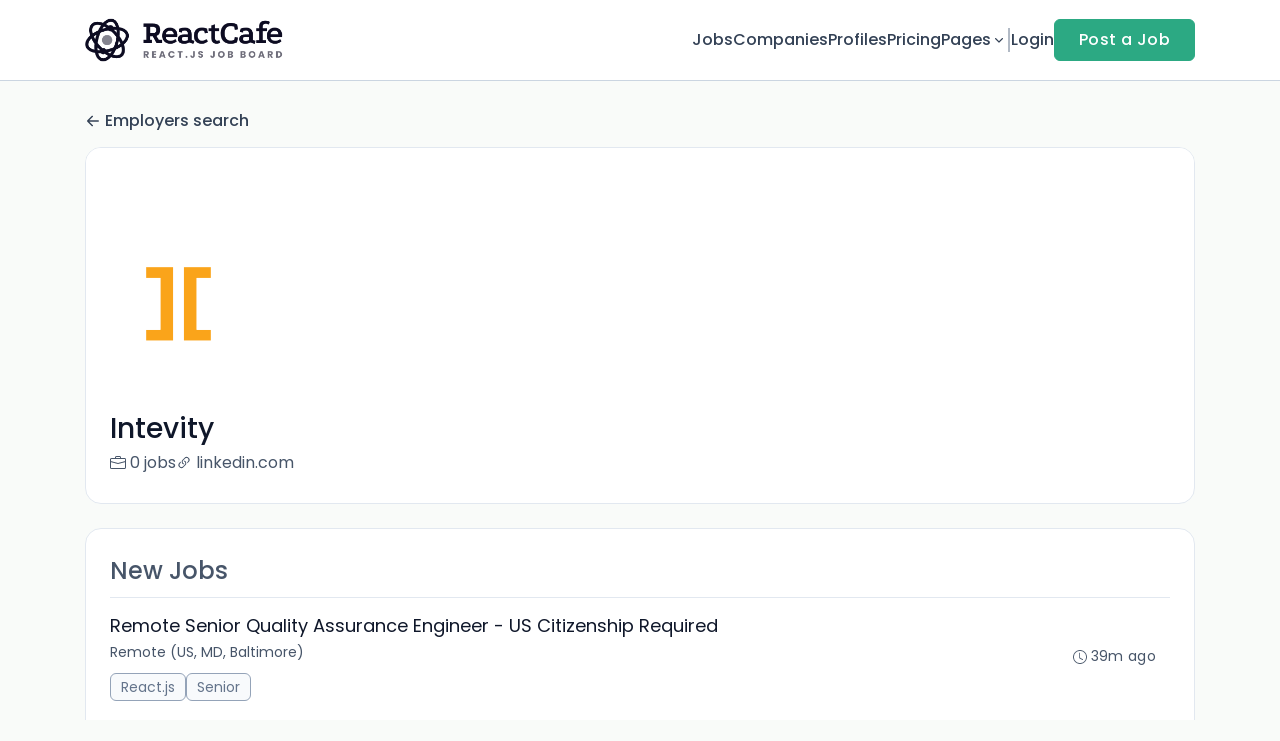

--- FILE ---
content_type: text/html; charset=UTF-8
request_url: https://react.cafe/companies/intevity-252302
body_size: 13952
content:
<!DOCTYPE html>
<html lang="en">
<head>
    <!-- Required meta tags -->
    <meta charset="utf-8" />
    <title>Intevity Jobs - ReactCafe</title>
<link rel="canonical" href="https://react.cafe/companies/intevity-252302">
<meta property="og:title" content="Intevity Jobs">
<meta property="og:url" content="https://react.cafe/companies/intevity-252302">
<meta property="og:type" content="website">
<meta property="og:image" content="https://d3535lqr6sqxto.cloudfront.net/cache/cover_images/30a8058c3d32a7790e6d5a027f1a57d208f3d6cb-b95f589334283b50bfcc999a1cae2f550f22bba7.jpg">

<meta name="twitter:card" content="summary_large_image">
<meta name="twitter:image" content="https://d3535lqr6sqxto.cloudfront.net/cache/cover_images/30a8058c3d32a7790e6d5a027f1a57d208f3d6cb-b95f589334283b50bfcc999a1cae2f550f22bba7.jpg">
<meta name="twitter:title" content="Intevity Jobs">
<meta name="twitter:description" content="">
<script type="application/ld+json">{"@context":"https:\/\/schema.org","@type":"WebPage","name":"Intevity Jobs"}</script>
    <meta name="viewport" content="width=device-width, initial-scale=1, shrink-to-fit=no" />
            <link rel="icon" href="https://jboard-tenant.s3.us-west-1.amazonaws.com/favicons/Gj8uNzipaA8dBIZxiSqj1NXtJFH9fSU03KNgokAb.png" />
    
    
    
    <script>
    window.$jBoard = {"team":{"id":2340,"name":"ReactCafe","slug":"reactcafe","domain":"react.cafe"},"currentUser":null,"adminUserToken":null,"currentSessionID":null,"csrf_token":"qlcsep4VAWF46QpzIjqSeUOIQlPLiXod6qp6xnMO","config":{"admin_url":"https:\/\/app.jboard.io","main_api_url":"https:\/\/app.jboard.io\/api","enable_api":true,"custom_tenant_api_url":"","do_not_proxy_apply_urls":false,"disable_recaptcha":0,"google_recaptcha_site_key":"6Le7CdQoAAAAAKiYR9pPPytJ7deUomntdJvTs6FD","tax_enabled":true,"tax_mode":"fixed_rate","tax_behavior":"inclusive"},"urls":{"post_a_job_url":"\/post-a-job","employer_account_jobs_page_url":"\/account\/jobs"},"language":{"name":"English","supported_by_mapbox_search":true,"code":"en","supported_by_stripe":true},"trans":{"validation.upload_size":"The uploaded file is too large, try to upload a file that is less than 8.00MB.","post_job.message.update.success":"The job has been successfully updated!","employer_account.products.message.canceled_successfully":"The subscription was canceled successfully.","employer_account.products.message.payment_method.updated":"The subscription\u0027s payment method was updated successfully.","employer_account.products.message.resumed_successfully":"The subscription was resumed successfully.","products.message.coupon.success":"Coupon applied successfully!","products.message.coupon.removed.success":"Coupon removed successfully!","general.error.upload_only_image":"You can upload only an image file.","alert_subscription.success.title":"Subscribed","forms.field.numeric_range.display.empty":"-","forms.field.numeric_range.display.from_only":"from :FROM_NUMBER","forms.field.numeric_range.display.to_only":"up to :TO_NUMBER","forms.field.numeric_range.display.from_to":"from :FROM_NUMBER to :TO_NUMBER","general.checkbox.yes":"YES","general.checkbox.no":"NO","job_apply.step.review.empty_value":"blank"},"payments":{"stripe":{"key":"pk_live_51IbFKlGCNuM1RmTAnB8naM9LYefEgIOlSHUv9Knst7kIhZunto6zuwi4ADgM1nJvo9jl0SNVep8Q94jmNGE7ckpn00rn1RQ9Cc","account_id":"acct_1IsvgID7nOcFOVE1"}},"sessionStatus":null,"dangerSessionStatus":null,"currency":{"code":"usd","symbol":"$","full_name":"USD - US Dollar","zero_decimal":false,"stripe_supported":true,"template":":SYMBOL:AMOUNT"},"currency_default_template":":SYMBOL :AMOUNT","number_format":{"dec":2,"dec_point":".","thousands_sep":","}};
    window.$theme = {"colors":{"primary":"#2C51A9FF","danger":"#B91C1CFF"},"input":{"placeholderColor":"#94A3B8FF"}};
    window.$theme.$styleGroupsCssObjectMap = {};
    window.$cssClassesToGenerate = {};
    window.$styleGroupsToGenerateCssObjects = {};
    window.$inBuilderMode = false;
    window.$actingVisitorIsBot = true;
    window.$jBoardEvents = [];
            window.$JBoardAPI = {};
    </script>

    <link rel="preconnect" href="https://fonts.googleapis.com">
    <link rel="preconnect" href="https://fonts.gstatic.com" crossorigin>
    <link rel="stylesheet" href="https://d2x33it9a58aqn.cloudfront.net/css/app.css?id=efa5399683d50f28e77bf912fb264008" crossorigin="anonymous"/>
            <script type="text/javascript">window.$crisp=[];window.CRISP_WEBSITE_ID="c0f42a47-84fc-40c1-bb57-8cce79be7a56";(function(){d=document;s=d.createElement("script");s.src="https://client.crisp.chat/l.js";s.async=1;d.getElementsByTagName("head")[0].appendChild(s);})();</script>

<meta name="google-site-verification" content="93u-4Inq5mhyjTzjSKwra-EZaHjZh4hZA7x2K647OFY" />


<script>


$jBoardEvents.push(["products:acquired", function(employerProduct){
   console.log("New product acquired by an employer",);
   console.log("employerProduct", employerProduct.product);
   console.log("employerProduct", employerProduct.product.name);
}]);


$jBoardEvents.push(["job:apply_button_clicked", function(job, eventLocation){
   console.log("Job apply button clicked"); 
   console.log("job", job);
   console.log("eventLocation", eventLocation);
   console.log("END OF THE EVENT=========");
}]);



</script>
    
            <link
    id="jb-font-default-for-texts"
    href="https://fonts.googleapis.com/css?family=Poppins:100,200,300,400,500,600,700,800,900&display=swap"
    rel="stylesheet"
    media="print"
    onload="this.media='all'"
/>
<link
    id="jb-font-default-for-headings"
    href="https://fonts.googleapis.com/css?family=Poppins:100,200,300,400,500,600,700,800,900&display=swap"
    rel="stylesheet"
    media="print"
    onload="this.media='all'"
/>


<style rel="stylesheet">
    :root {
        --primary: #2C51A9FF;
        --jb-outline-color: #2C51A9FF;
        --website-bg-color: #F9FBF9;
        --success: #10b981FF;
        --info: #0284C7FF;
        --warning: #FBBF24FF;
        --danger: #B91C1CFF;
        --jb-dashboard-info-color: #475569FF;
        --font-weight-default-for-headings: 400;
        --font-weight-default-for-texts: 400;
        --jb-validation-error-color: #B91C1CFF;
        --jb-form-placeholder-color: #94A3B8FF;
        --jb-base-font-size: 16px;
        --jb-forms-section-divider-color: #E2E8F0CF;
        }

    body,
    .jb-font-default-for-texts {
        font-family: Poppins, sans-serif, -apple-system, BlinkMacSystemFont, "Segoe UI", Roboto, "Helvetica Neue", Arial, "Noto Sans", sans-serif, "Apple Color Emoji", "Segoe UI Emoji", "Segoe UI Symbol", "Noto Color Emoji";
    }

    .jb-font-default-for-headings {
        font-family: Poppins, sans-serif, -apple-system, BlinkMacSystemFont, "Segoe UI", Roboto, "Helvetica Neue", Arial, "Noto Sans", sans-serif, "Apple Color Emoji", "Segoe UI Emoji", "Segoe UI Symbol", "Noto Color Emoji";
    }

</style>

    
    
    

    
            <style>
             .jb-color-ffffffff{ color: #FFFFFFFF !important;}  .jb-background-2ca983ff { background-color: #2CA983FF!important;}  .jb-border-top-color-2CA983FF { border-top-color: #2CA983FF!important;}  .jb-border-right-color-2CA983FF { border-right-color: #2CA983FF!important;}  .jb-border-bottom-color-2CA983FF { border-bottom-color: #2CA983FF!important;}  .jb-border-left-color-2CA983FF { border-left-color: #2CA983FF!important;}  .jb-color-2ca983ff{ color: #2CA983FF !important;}  .jb-background-ffffffff { background-color: #FFFFFFFF!important;}  .jb-background-b91c1cff { background-color: #B91C1CFF!important;}  .jb-border-top-color-B91C1CFF { border-top-color: #B91C1CFF!important;}  .jb-border-right-color-B91C1CFF { border-right-color: #B91C1CFF!important;}  .jb-border-bottom-color-B91C1CFF { border-bottom-color: #B91C1CFF!important;}  .jb-border-left-color-B91C1CFF { border-left-color: #B91C1CFF!important;}  .jb-color-0f172aff{ color: #0F172AFF !important;}  .jb-color-14532dff{ color: #14532DFF !important;}  .jb-background-dcfce7ff { background-color: #DCFCE7FF!important;}  .jb-border-top-color-DCFCE7FF { border-top-color: #DCFCE7FF!important;}  .jb-border-right-color-DCFCE7FF { border-right-color: #DCFCE7FF!important;}  .jb-border-bottom-color-DCFCE7FF { border-bottom-color: #DCFCE7FF!important;}  .jb-border-left-color-DCFCE7FF { border-left-color: #DCFCE7FF!important;}  .jb-color-075985ff{ color: #075985FF !important;}  .jb-background-e0f2feff { background-color: #E0F2FEFF!important;}  .jb-border-top-color-E0F2FEFF { border-top-color: #E0F2FEFF!important;}  .jb-border-right-color-E0F2FEFF { border-right-color: #E0F2FEFF!important;}  .jb-border-bottom-color-E0F2FEFF { border-bottom-color: #E0F2FEFF!important;}  .jb-border-left-color-E0F2FEFF { border-left-color: #E0F2FEFF!important;}  .jb-color-7c2d12ff{ color: #7c2d12FF !important;}  .jb-background-ffedd5ff { background-color: #FFEDD5FF!important;}  .jb-border-top-color-FFEDD5FF { border-top-color: #FFEDD5FF!important;}  .jb-border-right-color-FFEDD5FF { border-right-color: #FFEDD5FF!important;}  .jb-border-bottom-color-FFEDD5FF { border-bottom-color: #FFEDD5FF!important;}  .jb-border-left-color-FFEDD5FF { border-left-color: #FFEDD5FF!important;}  .jb-color-7f1d1dff{ color: #7F1D1DFF !important;}  .jb-background-fecacaff { background-color: #FECACAFF!important;}  .jb-border-top-color-FECACAFF { border-top-color: #FECACAFF!important;}  .jb-border-right-color-FECACAFF { border-right-color: #FECACAFF!important;}  .jb-border-bottom-color-FECACAFF { border-bottom-color: #FECACAFF!important;}  .jb-border-left-color-FECACAFF { border-left-color: #FECACAFF!important;}  .jb-background-ff1c1cff { background-color: #FF1C1CFF!important;}  .jb-border-top-color-CBD5E1FF { border-top-color: #CBD5E1FF!important;}  .jb-border-right-color-CBD5E1FF { border-right-color: #CBD5E1FF!important;}  .jb-border-bottom-color-CBD5E1FF { border-bottom-color: #CBD5E1FF!important;}  .jb-border-left-color-CBD5E1FF { border-left-color: #CBD5E1FF!important;}  .jb-background-fa86863a { background-color: #FA86863A!important;}  .jb-color-8ca3daff{ color: #8CA3DAFF !important;}  .jb-background-101111ff { background-color: #101111FF!important;}  .jb-color-94a3b8ff{ color: #94A3B8FF !important;}  .jb-border-top-color-E2E8F0FF { border-top-color: #E2E8F0FF!important;}  .jb-border-right-color-E2E8F0FF { border-right-color: #E2E8F0FF!important;}  .jb-border-bottom-color-E2E8F0FF { border-bottom-color: #E2E8F0FF!important;}  .jb-border-left-color-E2E8F0FF { border-left-color: #E2E8F0FF!important;}  .jb-background-fcfdffff { background-color: #FCFDFFFF!important;}  .jb-color-e2e8f0ff{ color: #E2E8F0FF !important;}  .jb-color-475569ff{ color: #475569FF !important;}  .jb-color-64748bff{ color: #64748BFF !important;}  .jb-border-top-color-E2E8F0CF { border-top-color: #E2E8F0CF!important;}  .jb-border-bottom-color-E2E8F0CF { border-bottom-color: #E2E8F0CF!important;}  .jb-background-cbd5e1ff { background-color: #CBD5E1FF!important;}  .jb-background-10b981ff { background-color: #10b981FF!important;}  .jb-color-64748bff{ color: #64748bFF !important;}  .jb-placeholder-color-94a3b8ff{
        &::-webkit-input-placeholder { /* WebKit browsers */
         color: #94A3B8FF !important;
        }
        &::-moz-placeholder { /* Mozilla Firefox 4 to 18 */
          color: #94A3B8FF !important;
          opacity: 1; /* Required to make placeholder visible in Firefox */
        }
        &::-moz-placeholder { /* Mozilla Firefox 19+ */
         color: #94A3B8FF !important;
          opacity: 1; /* Required to make placeholder visible in Firefox */
        }
        &:-ms-input-placeholder { /* Internet Explorer 10-11 */
          color: #94A3B8FF !important;
        }
        &::-ms-input-placeholder { /* Microsoft Edge */
          color: #94A3B8FF !important;
        }
        &::placeholder { /* Standard */
         color: #94A3B8FF !important;
        }
      }  .jb-active-color-2ca983ff{ color: #2CA983FF !important;}  .jb-background-e2e8f0ff { background-color: #E2E8F0FF!important;}  .jb-color-b91c1cff{ color: #B91C1CFF !important;}  .jb-border-top-color-000000CF { border-top-color: #000000CF!important;}  .jb-border-right-color-000000CF { border-right-color: #000000CF!important;}  .jb-border-bottom-color-000000CF { border-bottom-color: #000000CF!important;}  .jb-border-left-color-000000CF { border-left-color: #000000CF!important;}  .jb-color-f9fbf9{ color: #F9FBF9 !important;}  .jb-color-2c51a9ff{ color: #2C51A9FF !important;}  .jb-color-10b981ff{ color: #10b981FF !important;}  .jb-color-0284c7ff{ color: #0284C7FF !important;}  .jb-color-fbbf24ff{ color: #FBBF24FF !important;}  .jb-color-ffffff{ color: #FFFFFF !important;}  .jb-background-000000 { background-color: #000000!important;}
        </style>
    </head>
<body id="i-body-general" class="">
    <script>
$jBoardEvents.push(["products:acquired", function(employerProduct){
   console.log("New product acquired by an employer",);
   console.log("employerProduct", JSON.stringify(employerProduct));
   console.log("employerProduct", employerProduct.product);
   console.log("employerProduct", employerProduct.product.name);
}]);
</script>

<script>
$jBoardEvents.push(["employer_purchased_product", function(employerProduct, product){
   console.log("New product acquired by an employer",);
   console.log("employerProduct", employerProduct);
}]);
</script>

<style>
#delete-account-btn {
  display: none !important;
}
</style>

    <header>
    <style>
    :root {
        --jb-sub-menu-card-border-color: #E2E8F0FF
    }
</style>

 <div
    id="jb-section-1"
    data-id="1"
    data-order=""
    class=" "
>
    <style>
                        #jb-section-1 .jb-color-334155ff{ color: #334155FF !important;} #jb-section-1 .jb-color-64748bff{ color: #64748BFF !important;} #jb-section-1 .jb-background-ffffffff { background-color: #FFFFFFFF!important;} #jb-section-1 .jb-color-2ca983ff{ color: #2CA983FF !important;} #jb-section-1 .jb-border-top-color-2CA983FF { border-top-color: #2CA983FF!important;} #jb-section-1 .jb-border-right-color-2CA983FF { border-right-color: #2CA983FF!important;} #jb-section-1 .jb-border-bottom-color-2CA983FF { border-bottom-color: #2CA983FF!important;} #jb-section-1 .jb-border-left-color-2CA983FF { border-left-color: #2CA983FF!important;} #jb-section-1 .jb-color-ffffffff{ color: #FFFFFFFF !important;} #jb-section-1 .jb-background-2ca983ff { background-color: #2CA983FF!important;} #jb-section-1 .jb-border-bottom-color-E2E8F0CF { border-bottom-color: #E2E8F0CF!important;} #jb-section-1 .jb-border-bottom-color-CBD5E1FF { border-bottom-color: #CBD5E1FF!important;}
    </style>

    <div
        class="jb-section jb-pt-none jb-pb-none jb-background-ffffffff jb-border-bottom-sm jb-border-bottom-solid jb-border-bottom-color-CBD5E1FF fixed-top"
            >
        <nav class="navbar navbar-expand-lg" id="header1-navbar">
        <div class="container">
            <div class="theme-header">
                <!-- Brand and toggle get grouped for better mobile display -->
                                    <div class="navbar-header">
                        <a href="/"
                           class="jb-navbar-brand d-flex align-items-center jb-h-20 jb-pt-xs jb-pb-xs">
                            <img class="jb-navbar-brand-img" src="https://d3535lqr6sqxto.cloudfront.net/logos/iB9kqWpOWkZ80yczXAEp4pC2yoLT7OBcqtpKLUGA.png"
                                 alt="ReactCafe" width="210" height="52"/>
                        </a>
                    </div>
                                <button class="navbar-toggler jb-color-334155ff jb-icon-size-6xl" type="button"
                        data-toggle="collapse" data-target="#header1-main-navbar" aria-controls="header1-main-navbar"
                        aria-expanded="false" aria-label="Toggle navigation">
                     <svg class="" fill="currentColor" version="1.1" id="Layer_1" xmlns="http://www.w3.org/2000/svg"
     xmlns:xlink="http://www.w3.org/1999/xlink" width="64px" height="64px" viewBox="0 0 100.00 100.00"
     enable-background="new 0 0 100 100" xml:space="preserve" stroke="#000000" stroke-width="0.001"
     transform="rotate(0)matrix(1, 0, 0, 1, 0, 0)">
        <g id="SVGRepo_bgCarrier" stroke-width="0" transform="translate(23,23), scale(0.54)"/>
        <g id="SVGRepo_tracerCarrier" stroke-linecap="round" stroke-linejoin="round" stroke="#CCCCCC" stroke-width="0.4"/>
        <g id="SVGRepo_iconCarrier"> <g> <path d="M70,33.5H32c-1.104,0-2,0.896-2,2s0.896,2,2,2h38c1.104,0,2-0.896,2-2S71.104,33.5,70,33.5z"/> <path d="M70,48.5H32c-1.104,0-2,0.896-2,2s0.896,2,2,2h38c1.104,0,2-0.896,2-2S71.104,48.5,70,48.5z"/> <path d="M70,63.5H32c-1.104,0-2,0.896-2,2s0.896,2,2,2h38c1.104,0,2-0.896,2-2S71.104,63.5,70,63.5z"/> <path d="M87.5,26.5c0-5.523-4.478-10-10-10h-55c-5.523,0-10,4.477-10,10v47c0,5.522,4.477,10,10,10h55c5.522,0,10-4.478,10-10V26.5 z M83.5,73.5c0,3.313-2.687,6-6,6h-55c-3.313,0-6-2.687-6-6v-47c0-3.313,2.687-6,6-6h55c3.313,0,6,2.687,6,6V73.5z"/> </g> </g>
    </svg>


 
                </button>
                <div class="collapse navbar-collapse" id="header1-main-navbar">
                    <ul class="navbar-nav mr-auto w-100 justify-content-end desktop-menu jb-gap-4xl">
                                                                                                                        <li>
                                        <a
                                            class="jb-color-334155ff jb-text-size-base jb-font-default-for-texts jb-font-weight-medium jb-line-height-normal jb-letter-spacing-normal"
                                            href="/jobs"
                                                                                    >Jobs</a>
                                    </li>
                                                                                                                                                                                    <li>
                                        <a
                                            class="jb-color-334155ff jb-text-size-base jb-font-default-for-texts jb-font-weight-medium jb-line-height-normal jb-letter-spacing-normal"
                                            href="/companies"
                                                                                    >Companies</a>
                                    </li>
                                                                                                                                                                                    <li>
                                        <a
                                            class="jb-color-334155ff jb-text-size-base jb-font-default-for-texts jb-font-weight-medium jb-line-height-normal jb-letter-spacing-normal"
                                            href="/profiles"
                                                                                    >Profiles</a>
                                    </li>
                                                                                                                                                                                    <li>
                                        <a
                                            class="jb-color-334155ff jb-text-size-base jb-font-default-for-texts jb-font-weight-medium jb-line-height-normal jb-letter-spacing-normal"
                                            href="/pricing"
                                                                                    >Pricing</a>
                                    </li>
                                                                                                                                                                                    <li>
                                        <div class="dropdown">
                                            <a class="dropdown-toggle d-flex align-items-center jb-color-334155ff jb-text-size-base jb-font-default-for-texts jb-font-weight-medium jb-line-height-normal jb-letter-spacing-normal"
                                               href="#" role="button">
                                                Pages
                                                 <svg width="16" height="16" viewBox="0 0 24.00 24.00" fill="none" xmlns="http://www.w3.org/2000/svg">
        <g stroke-width="0"></g>
        <g stroke-linecap="round" stroke-linejoin="round"></g>
        <g>
            <path d="M7 10L12 15L17 10" stroke="currentColor" stroke-width="1.8719999999999999" stroke-linecap="round" stroke-linejoin="round"></path>
        </g>
    </svg>


 
                                            </a>
                                            <div class="dropdown-menu">
                                                <div
                                                    class="jb-pt-5xs jb-pr-none jb-pb-5xs jb-pl-none jb-shadow-md jb-rounded-md jb-background-ffffffff jb-mt-sm">
                                                                                                                                                                        <a class="dropdown-item jb-color-334155ff jb-text-size-base jb-font-default-for-texts jb-font-weight-medium jb-line-height-normal jb-letter-spacing-normal jb-pl-sm jb-pr-sm jb-pt-5xs jb-pb-5xs"
                                                               href="page-2"
                                                               >Page 2</a>
                                                                                                                                                                                                                                <a class="dropdown-item jb-color-334155ff jb-text-size-base jb-font-default-for-texts jb-font-weight-medium jb-line-height-normal jb-letter-spacing-normal jb-pl-sm jb-pr-sm jb-pt-5xs jb-pb-5xs"
                                                               href="Page5"
                                                               >Page5</a>
                                                                                                                                                                                                                                <a class="dropdown-item jb-color-334155ff jb-text-size-base jb-font-default-for-texts jb-font-weight-medium jb-line-height-normal jb-letter-spacing-normal jb-pl-sm jb-pr-sm jb-pt-5xs jb-pb-5xs"
                                                               href="Page1"
                                                               >Page1</a>
                                                                                                                                                                                                                                <a class="dropdown-item jb-color-334155ff jb-text-size-base jb-font-default-for-texts jb-font-weight-medium jb-line-height-normal jb-letter-spacing-normal jb-pl-sm jb-pr-sm jb-pt-5xs jb-pb-5xs"
                                                               href="Page6"
                                                               >Page6</a>
                                                                                                                                                                                                                                <a class="dropdown-item jb-color-334155ff jb-text-size-base jb-font-default-for-texts jb-font-weight-medium jb-line-height-normal jb-letter-spacing-normal jb-pl-sm jb-pr-sm jb-pt-5xs jb-pb-5xs"
                                                               href="page-3"
                                                               >page-3</a>
                                                                                                                                                                                                                                <a class="dropdown-item jb-color-334155ff jb-text-size-base jb-font-default-for-texts jb-font-weight-medium jb-line-height-normal jb-letter-spacing-normal jb-pl-sm jb-pr-sm jb-pt-5xs jb-pb-5xs"
                                                               href="Page7"
                                                               >Page7</a>
                                                                                                                                                                                                                                <a class="dropdown-item jb-color-334155ff jb-text-size-base jb-font-default-for-texts jb-font-weight-medium jb-line-height-normal jb-letter-spacing-normal jb-pl-sm jb-pr-sm jb-pt-5xs jb-pb-5xs"
                                                               href="Page8"
                                                               >Page8</a>
                                                                                                                                                                                                                                <a class="dropdown-item jb-color-334155ff jb-text-size-base jb-font-default-for-texts jb-font-weight-medium jb-line-height-normal jb-letter-spacing-normal jb-pl-sm jb-pr-sm jb-pt-5xs jb-pb-5xs"
                                                               href="Page9"
                                                               >Page9</a>
                                                                                                                                                                                                                                <a class="dropdown-item jb-color-334155ff jb-text-size-base jb-font-default-for-texts jb-font-weight-medium jb-line-height-normal jb-letter-spacing-normal jb-pl-sm jb-pr-sm jb-pt-5xs jb-pb-5xs"
                                                               href="Page11"
                                                               >Page11</a>
                                                                                                                                                                                                                                <a class="dropdown-item jb-color-334155ff jb-text-size-base jb-font-default-for-texts jb-font-weight-medium jb-line-height-normal jb-letter-spacing-normal jb-pl-sm jb-pr-sm jb-pt-5xs jb-pb-5xs"
                                                               href="Page10"
                                                               >Page10</a>
                                                                                                                                                                                                                                <a class="dropdown-item jb-color-334155ff jb-text-size-base jb-font-default-for-texts jb-font-weight-medium jb-line-height-normal jb-letter-spacing-normal jb-pl-sm jb-pr-sm jb-pt-5xs jb-pb-5xs"
                                                               href="page-4"
                                                               >page-4</a>
                                                                                                                                                            </div>
                                            </div>
                                        </div>
                                    </li>
                                                                                    
                                                    <li>
                                 <svg class="vertical-divider jb-color-64748bff jb-icon-size-2xl" xmlns="http://www.w3.org/2000/svg" viewBox="0 0 2 24" width="1" height="24" fill="currentColor">
        <path d="M1 0v24" stroke="currentColor" stroke-width="1"/>
    </svg>


 
                            </li>
                        
                                                    <li id="account-management-menu">
                                                                                                            <a class="jb-color-334155ff jb-text-size-base jb-font-default-for-texts jb-font-weight-medium jb-line-height-normal jb-letter-spacing-normal jb-rounded-md jb-pl-none jb-pr-none jb-pt-none jb-pb-none jb-btn-underline-on-hover"
                                           href="/login">Login</a>
                                                                                                </li>
                        
                                                                            <li>
                                <a href="/post-a-job"
                                   class="jb-color-ffffffff jb-text-size-base jb-font-default-for-texts jb-font-weight-medium jb-line-height-normal jb-letter-spacing-wide jb-background-2ca983ff jb-rounded-md jb-border-top-sm jb-border-top-solid jb-border-top-color-2CA983FF jb-border-right-sm jb-border-right-solid jb-border-right-color-2CA983FF jb-border-bottom-sm jb-border-bottom-solid jb-border-bottom-color-2CA983FF jb-border-left-sm jb-border-left-solid jb-border-left-color-2CA983FF jb-pl-lg jb-pr-lg jb-pt-4xs jb-pb-4xs jb-btn-no-underline-on-hover">Post a Job</a>
                            </li>
                                            </ul>
                    <ul class="navbar-nav mr-auto justify-content-end mobile-menu jb-background-ffffffff">
                                                                                                                         <li class="jb-pl-2xl jb-pr-2xl jb-pt-md jb-pb-md jb-border-bottom-sm jb-border-bottom-solid jb-border-bottom-color-E2E8F0CF" ><a class="jb-color-334155ff jb-text-size-base jb-font-default-for-texts jb-font-weight-medium jb-line-height-normal jb-letter-spacing-normal"
                                           href="/jobs"
                                           >Jobs</a></li>
 
                                                                                                                                                                                     <li class="jb-pl-2xl jb-pr-2xl jb-pt-md jb-pb-md jb-border-bottom-sm jb-border-bottom-solid jb-border-bottom-color-E2E8F0CF" ><a class="jb-color-334155ff jb-text-size-base jb-font-default-for-texts jb-font-weight-medium jb-line-height-normal jb-letter-spacing-normal"
                                           href="/companies"
                                           >Companies</a></li>
 
                                                                                                                                                                                     <li class="jb-pl-2xl jb-pr-2xl jb-pt-md jb-pb-md jb-border-bottom-sm jb-border-bottom-solid jb-border-bottom-color-E2E8F0CF" ><a class="jb-color-334155ff jb-text-size-base jb-font-default-for-texts jb-font-weight-medium jb-line-height-normal jb-letter-spacing-normal"
                                           href="/profiles"
                                           >Profiles</a></li>
 
                                                                                                                                                                                     <li class="jb-pl-2xl jb-pr-2xl jb-pt-md jb-pb-md jb-border-bottom-sm jb-border-bottom-solid jb-border-bottom-color-E2E8F0CF" ><a class="jb-color-334155ff jb-text-size-base jb-font-default-for-texts jb-font-weight-medium jb-line-height-normal jb-letter-spacing-normal"
                                           href="/pricing"
                                           >Pricing</a></li>
 
                                                                                                                                                                                     <li class="jb-pl-2xl jb-pr-2xl jb-pt-md jb-pb-md jb-border-bottom-sm jb-border-bottom-solid jb-border-bottom-color-E2E8F0CF" ><div class="dropdown">
                                            <a
                                                class="dropdown-toggle jb-color-334155ff jb-text-size-base jb-font-default-for-texts jb-font-weight-medium jb-line-height-normal jb-letter-spacing-normal"
                                                href="#"
                                                                                            >Pages
                                                 <svg width="16" height="16" viewBox="0 0 24.00 24.00" fill="none" xmlns="http://www.w3.org/2000/svg">
        <g stroke-width="0"></g>
        <g stroke-linecap="round" stroke-linejoin="round"></g>
        <g>
            <path d="M7 10L12 15L17 10" stroke="currentColor" stroke-width="1.8719999999999999" stroke-linecap="round" stroke-linejoin="round"></path>
        </g>
    </svg>


 
                                            </a>
                                            <div class="dropdown-menu">
                                                                                                                                                            <a class="dropdown-item jb-color-334155ff jb-text-size-base jb-font-default-for-texts jb-font-weight-medium jb-line-height-normal jb-letter-spacing-normal jb-pt-4xs jb-pr-none jb-pb-4xs jb-pl-4xs"
                                                           href="page-2"
                                                           >Page 2</a>
                                                                                                                                                                                                                <a class="dropdown-item jb-color-334155ff jb-text-size-base jb-font-default-for-texts jb-font-weight-medium jb-line-height-normal jb-letter-spacing-normal jb-pt-4xs jb-pr-none jb-pb-4xs jb-pl-4xs"
                                                           href="Page5"
                                                           >Page5</a>
                                                                                                                                                                                                                <a class="dropdown-item jb-color-334155ff jb-text-size-base jb-font-default-for-texts jb-font-weight-medium jb-line-height-normal jb-letter-spacing-normal jb-pt-4xs jb-pr-none jb-pb-4xs jb-pl-4xs"
                                                           href="Page1"
                                                           >Page1</a>
                                                                                                                                                                                                                <a class="dropdown-item jb-color-334155ff jb-text-size-base jb-font-default-for-texts jb-font-weight-medium jb-line-height-normal jb-letter-spacing-normal jb-pt-4xs jb-pr-none jb-pb-4xs jb-pl-4xs"
                                                           href="Page6"
                                                           >Page6</a>
                                                                                                                                                                                                                <a class="dropdown-item jb-color-334155ff jb-text-size-base jb-font-default-for-texts jb-font-weight-medium jb-line-height-normal jb-letter-spacing-normal jb-pt-4xs jb-pr-none jb-pb-4xs jb-pl-4xs"
                                                           href="page-3"
                                                           >page-3</a>
                                                                                                                                                                                                                <a class="dropdown-item jb-color-334155ff jb-text-size-base jb-font-default-for-texts jb-font-weight-medium jb-line-height-normal jb-letter-spacing-normal jb-pt-4xs jb-pr-none jb-pb-4xs jb-pl-4xs"
                                                           href="Page7"
                                                           >Page7</a>
                                                                                                                                                                                                                <a class="dropdown-item jb-color-334155ff jb-text-size-base jb-font-default-for-texts jb-font-weight-medium jb-line-height-normal jb-letter-spacing-normal jb-pt-4xs jb-pr-none jb-pb-4xs jb-pl-4xs"
                                                           href="Page8"
                                                           >Page8</a>
                                                                                                                                                                                                                <a class="dropdown-item jb-color-334155ff jb-text-size-base jb-font-default-for-texts jb-font-weight-medium jb-line-height-normal jb-letter-spacing-normal jb-pt-4xs jb-pr-none jb-pb-4xs jb-pl-4xs"
                                                           href="Page9"
                                                           >Page9</a>
                                                                                                                                                                                                                <a class="dropdown-item jb-color-334155ff jb-text-size-base jb-font-default-for-texts jb-font-weight-medium jb-line-height-normal jb-letter-spacing-normal jb-pt-4xs jb-pr-none jb-pb-4xs jb-pl-4xs"
                                                           href="Page11"
                                                           >Page11</a>
                                                                                                                                                                                                                <a class="dropdown-item jb-color-334155ff jb-text-size-base jb-font-default-for-texts jb-font-weight-medium jb-line-height-normal jb-letter-spacing-normal jb-pt-4xs jb-pr-none jb-pb-4xs jb-pl-4xs"
                                                           href="Page10"
                                                           >Page10</a>
                                                                                                                                                                                                                <a class="dropdown-item jb-color-334155ff jb-text-size-base jb-font-default-for-texts jb-font-weight-medium jb-line-height-normal jb-letter-spacing-normal jb-pt-4xs jb-pr-none jb-pb-4xs jb-pl-4xs"
                                                           href="page-4"
                                                           >page-4</a>
                                                                                                                                                </div>
                                        </div></li>
 
                                                                                    
                                                     <li class="jb-pl-2xl jb-pr-2xl jb-pt-md jb-pb-md jb-border-bottom-sm jb-border-bottom-solid jb-border-bottom-color-E2E8F0CF"  id="account-management-menu" ><a class=" jb-color-334155ff jb-text-size-base jb-font-default-for-texts jb-font-weight-medium jb-line-height-normal jb-letter-spacing-normal jb-rounded-md jb-pl-none jb-pr-none jb-pt-none jb-pb-none jb-btn-underline-on-hover"
                                       href="/login">Login</a></li>
 
                        
                        
                                                     <li class="jb-pl-2xl jb-pr-2xl jb-pt-md jb-pb-md jb-border-bottom-sm jb-border-bottom-solid jb-border-bottom-color-E2E8F0CF" ><a href="/post-a-job"
                                   class="m-0 text-center jb-color-ffffffff jb-text-size-base jb-font-default-for-texts jb-font-weight-medium jb-line-height-normal jb-letter-spacing-wide jb-background-2ca983ff jb-rounded-md jb-border-top-sm jb-border-top-solid jb-border-top-color-2CA983FF jb-border-right-sm jb-border-right-solid jb-border-right-color-2CA983FF jb-border-bottom-sm jb-border-bottom-solid jb-border-bottom-color-2CA983FF jb-border-left-sm jb-border-left-solid jb-border-left-color-2CA983FF jb-pl-lg jb-pr-lg jb-pt-4xs jb-pb-4xs jb-btn-no-underline-on-hover">Post a Job</a></li>
 
                                            </ul>
                </div>
            </div>
        </div>
    </nav>

            </div>
</div>
 

    <script>
        const navbar = document.getElementById('header1-navbar');

        if (navbar) {
            const navbarSection = navbar.closest('.jb-section');

            if (navbarSection) {
                let navbarSectionHeight = navbarSection.offsetHeight;

                if (navbarSectionHeight) {
                    document.querySelector('header').style.height = `${navbarSectionHeight}px`;
                }
            }
        }
    </script>

</header>

     <div
    class="modal  fade  "
    tabindex="-1"
    role="dialog"
         id="info-modal" >
    <div class="modal-dialog " role="document">
        <div class="modal-content ">
            <div class="overflow-hidden jb-border-top-sm jb-border-top-solid jb-border-top-color-E2E8F0FF jb-border-right-sm jb-border-right-solid jb-border-right-color-E2E8F0FF jb-border-left-sm jb-border-left-solid jb-border-left-color-E2E8F0FF">
    <div class="
        modal-header align-items-center jb-pl-md jb-pr-md jb-pt-md jb-pb-md jb-border-top-sm jb-border-top-solid jb-border-top-color-000000CF jb-border-right-sm jb-border-right-solid jb-border-right-color-000000CF jb-border-bottom-sm jb-border-bottom-solid jb-border-bottom-color-000000CF jb-border-left-sm jb-border-left-solid jb-border-left-color-000000CF jb-background-ffffffff
         jb-rounded-top-left-none          jb-rounded-top-right-none     ">
        <h5 class="modal-title jb-color-475569ff jb-text-size-lg jb-font-default-for-headings jb-font-weight-normal jb-line-height-normal jb-letter-spacing-normal">Info</h5>

                    <button type="button" class="close jb-color-475569ff jb-icon-size-base" data-dismiss="modal" aria-label="Close">
                 <svg xmlns="http://www.w3.org/2000/svg" x="0px" y="0px" width="14" height="14" viewBox="0 0 24 24" fill="currentColor">
        <path d="M 4.7070312 3.2929688 L 3.2929688 4.7070312 L 10.585938 12 L 3.2929688 19.292969 L 4.7070312 20.707031 L 12 13.414062 L 19.292969 20.707031 L 20.707031 19.292969 L 13.414062 12 L 20.707031 4.7070312 L 19.292969 3.2929688 L 12 10.585938 L 4.7070312 3.2929688 z"></path>
    </svg>


 
            </button>
            </div>
</div>
 

             <div class="jb-border-right-sm jb-border-right-solid jb-border-right-color-E2E8F0FF jb-border-left-sm jb-border-left-solid jb-border-left-color-E2E8F0FF">
    <div class="modal-body jb-pl-md jb-pr-md jb-pt-3xl jb-pb-3xl jb-background-ffffffff text-center  jb-color-0f172aff jb-text-size-lg jb-font-default-for-texts jb-font-weight-normal jb-line-height-normal jb-letter-spacing-normal jb-pt-none jb-pb-none">
        
    </div>
</div>
 

         <div class="overflow-hidden jb-border-right-sm jb-border-right-solid jb-border-right-color-E2E8F0FF jb-border-bottom-sm jb-border-bottom-solid jb-border-bottom-color-E2E8F0FF jb-border-left-sm jb-border-left-solid jb-border-left-color-E2E8F0FF">
    <div class="
        modal-footer jb-modal-footer jb-pl-md jb-pr-md jb-pt-xs jb-pb-xs jb-border-top-sm jb-border-top-solid jb-border-top-color-E2E8F0CF jb-background-ffffffff
                    ">
        <button class="btn jb-btn m-0  jb-pl-none jb-pr-none jb-text-size-base jb-font-default-for-texts jb-font-weight-medium jb-line-height-normal jb-letter-spacing-wide jb-rounded-md jb-pt-4xs jb-pb-4xs jb-color-0f172aff"
                                                                                 data-dismiss="modal"                               
>
Close
</button>
    </div>
</div>
        </div>
    </div>
</div>
 
 

    <main pageId="5">
        <div
    id="jb-section-12"
    data-id="12"
    data-order="0"
    class=" jb-section-sortable"
>
    <style>
                        #jb-section-12 .jb-color-334155ff{ color: #334155FF !important;} #jb-section-12 .jb-background-ffffffff { background-color: #FFFFFFFF!important;} #jb-section-12 .jb-border-top-color-FFFFFFFF { border-top-color: #FFFFFFFF!important;} #jb-section-12 .jb-border-right-color-FFFFFFFF { border-right-color: #FFFFFFFF!important;} #jb-section-12 .jb-border-bottom-color-FFFFFFFF { border-bottom-color: #FFFFFFFF!important;} #jb-section-12 .jb-border-left-color-FFFFFFFF { border-left-color: #FFFFFFFF!important;} #jb-section-12 .jb-color-0f172aff{ color: #0F172AFF !important;} #jb-section-12 .jb-color-475569ff{ color: #475569FF !important;} #jb-section-12 .jb-border-top-color-E2E8F0FF { border-top-color: #E2E8F0FF!important;} #jb-section-12 .jb-border-right-color-E2E8F0FF { border-right-color: #E2E8F0FF!important;} #jb-section-12 .jb-border-bottom-color-E2E8F0FF { border-bottom-color: #E2E8F0FF!important;} #jb-section-12 .jb-border-left-color-E2E8F0FF { border-left-color: #E2E8F0FF!important;} #jb-section-12 .jb-color-020617ff{ color: #020617FF !important;}
    </style>

    <div
        class="jb-section jb-pt-xl jb-pb-none"
            >
        <div class="container">
                    <a class="employer-profile-back-link d-block jb-color-334155ff jb-text-size-base jb-font-default-for-texts jb-font-weight-medium jb-line-height-normal jb-letter-spacing-normal jb-pt-none jb-pb-xs"
               href="/companies">
               <span class="d-flex align-items-center">
                    <svg width="800px" height="800px" viewBox="0 0 24 24" fill="currentColor" xmlns="http://www.w3.org/2000/svg" class="mr-1">
    <path fill-rule="evenodd" clip-rule="evenodd" d="M11.7071 4.29289C12.0976 4.68342 12.0976 5.31658 11.7071 5.70711L6.41421 11H20C20.5523 11 21 11.4477 21 12C21 12.5523 20.5523 13 20 13H6.41421L11.7071 18.2929C12.0976 18.6834 12.0976 19.3166 11.7071 19.7071C11.3166 20.0976 10.6834 20.0976 10.2929 19.7071L3.29289 12.7071C3.10536 12.5196 3 12.2652 3 12C3 11.7348 3.10536 11.4804 3.29289 11.2929L10.2929 4.29289C10.6834 3.90237 11.3166 3.90237 11.7071 4.29289Z" />
</svg>


 
                   Employers search
               </span>
            </a>
                <div class="jb-pb-xl jb-rounded-2xl jb-border-top-sm jb-border-top-solid jb-border-top-color-E2E8F0FF jb-border-right-sm jb-border-right-solid jb-border-right-color-E2E8F0FF jb-border-bottom-sm jb-border-bottom-solid jb-border-bottom-color-E2E8F0FF jb-border-left-sm jb-border-left-solid jb-border-left-color-E2E8F0FF jb-background-ffffffff jb-mb-lg overflow-hidden">
            <div
                 class="jb-background-ffffffff employer-profile-banner"></div>
            <div class="jb-pr-lg jb-pl-lg">
                <div class="employer-profile-main-info-container">
                                            <div
                            class="employer-profile-image overflow-hidden jb-pl-none jb-pr-none jb-pt-none jb-pb-none jb-rounded-none jb-border-top-lg jb-border-top-solid jb-border-top-color-FFFFFFFF jb-border-right-lg jb-border-right-solid jb-border-right-color-FFFFFFFF jb-border-bottom-lg jb-border-bottom-solid jb-border-bottom-color-FFFFFFFF jb-border-left-lg jb-border-left-solid jb-border-left-color-FFFFFFFF jb-background-ffffffff">
                            <img src="https://d3535lqr6sqxto.cloudfront.net/company_logos/intevity.com.png" alt="Intevity" loading="lazy"
                                 class="jb-w-32 jb-h-32">
                        </div>
                                        <div
                        class="d-flex w-100 justify-content-end align-items-start pt-3  pl-3">
                        
                    </div>
                </div>
                 <h1 class="jb-color-0f172aff jb-text-size-3xl jb-font-default-for-headings jb-font-weight-medium jb-line-height-normal jb-letter-spacing-normal jb-pt-2xs jb-pb-9xs" >Intevity</h1>
 

                <div
                    class="d-flex align-items-center flex-wrap jb-gap-lg">
                    <a href="/jobs?employer_id=252302"
                       class="d-flex align-items-center jb-color-475569ff jb-text-size-base jb-font-default-for-texts jb-font-weight-normal jb-line-height-normal jb-letter-spacing-normal jb-rounded-md jb-pl-none jb-pr-none jb-pt-none jb-pb-none jb-tag-underline-on-hover"
                    >
                         <svg xmlns="http://www.w3.org/2000/svg" width="16" height="16" fill="currentColor" class="bi bi-briefcase" viewBox="0 0 16 16">
    <path d="M6.5 1A1.5 1.5 0 0 0 5 2.5V3H1.5A1.5 1.5 0 0 0 0 4.5v8A1.5 1.5 0 0 0 1.5 14h13a1.5 1.5 0 0 0 1.5-1.5v-8A1.5 1.5 0 0 0 14.5 3H11v-.5A1.5 1.5 0 0 0 9.5 1h-3zm0 1h3a.5.5 0 0 1 .5.5V3H6v-.5a.5.5 0 0 1 .5-.5zm1.886 6.914L15 7.151V12.5a.5.5 0 0 1-.5.5h-13a.5.5 0 0 1-.5-.5V7.15l6.614 1.764a1.5 1.5 0 0 0 .772 0zM1.5 4h13a.5.5 0 0 1 .5.5v1.616L8.129 7.948a.5.5 0 0 1-.258 0L1 6.116V4.5a.5.5 0 0 1 .5-.5z"/>
</svg>


 
                        <span class="ml-1">
                            0 jobs
                        </span>
                    </a>

                                            <a href="https://www.linkedin.com/company/intevity"
                           target="_blank"
                           class="d-flex align-items-center jb-color-475569ff jb-text-size-base jb-font-default-for-texts jb-font-weight-normal jb-line-height-normal jb-letter-spacing-normal jb-rounded-md jb-pl-none jb-pr-none jb-pt-none jb-pb-none jb-tag-underline-on-hover"
                           rel="noopener noindex nofollow"
                        >
                             <svg xmlns="http://www.w3.org/2000/svg" width="16" height="16" fill="currentColor" class="bi bi-link-45deg" viewBox="0 0 16 16">
    <path d="M4.715 6.542 3.343 7.914a3 3 0 1 0 4.243 4.243l1.828-1.829A3 3 0 0 0 8.586 5.5L8 6.086a1.002 1.002 0 0 0-.154.199 2 2 0 0 1 .861 3.337L6.88 11.45a2 2 0 1 1-2.83-2.83l.793-.792a4.018 4.018 0 0 1-.128-1.287z"/>
    <path d="M6.586 4.672A3 3 0 0 0 7.414 9.5l.775-.776a2 2 0 0 1-.896-3.346L9.12 3.55a2 2 0 1 1 2.83 2.83l-.793.792c.112.42.155.855.128 1.287l1.372-1.372a3 3 0 1 0-4.243-4.243L6.586 4.672z"/>
</svg>


  <span class="ml-1">linkedin.com</span>
                        </a>
                                    </div>

                            </div>
        </div>

        

            </div>

            </div>
</div>
 
<div
    id="jb-section-13"
    data-id="13"
    data-order="-1"
    class=" jb-section-sortable"
>
    <style>
                        #jb-section-13 .jb-color-475569ff{ color: #475569FF !important;} #jb-section-13 .jb-color-0f172aff{ color: #0F172AFF !important;} #jb-section-13 .jb-color-64748bff{ color: #64748BFF !important;} #jb-section-13 .jb-background-f8fafcff { background-color: #F8FAFCFF!important;} #jb-section-13 .jb-border-top-color-94A3B8FF { border-top-color: #94A3B8FF!important;} #jb-section-13 .jb-border-right-color-94A3B8FF { border-right-color: #94A3B8FF!important;} #jb-section-13 .jb-border-bottom-color-94A3B8FF { border-bottom-color: #94A3B8FF!important;} #jb-section-13 .jb-border-left-color-94A3B8FF { border-left-color: #94A3B8FF!important;} #jb-section-13 .jb-color-ffffffff{ color: #FFFFFFFF !important;} #jb-section-13 .jb-background-2ca983ff { background-color: #2CA983FF!important;} #jb-section-13 .jb-border-top-color-2CA983FF { border-top-color: #2CA983FF!important;} #jb-section-13 .jb-border-right-color-2CA983FF { border-right-color: #2CA983FF!important;} #jb-section-13 .jb-border-bottom-color-2CA983FF { border-bottom-color: #2CA983FF!important;} #jb-section-13 .jb-border-left-color-2CA983FF { border-left-color: #2CA983FF!important;} #jb-section-13 .jb-color-047857ff{ color: #047857FF !important;} #jb-section-13 .jb-border-top-color-E2E8F0FF { border-top-color: #E2E8F0FF!important;} #jb-section-13 .jb-background-ffffffff { background-color: #FFFFFFFF!important;} #jb-section-13 .jb-background-f9fcffff--hover:hover { background-color: #F9FCFFFF!important;} #jb-section-13 .jb-border-right-color-E2E8F0FF { border-right-color: #E2E8F0FF!important;} #jb-section-13 .jb-border-bottom-color-E2E8F0FF { border-bottom-color: #E2E8F0FF!important;} #jb-section-13 .jb-border-left-color-E2E8F0FF { border-left-color: #E2E8F0FF!important;} #jb-section-13 .jb-color-334155ff{ color: #334155FF !important;}
    </style>

    <div
        class="jb-section jb-pt-none jb-pb-5xl"
            >
        <div class="container">
        <script>
        window.jobsList = window.jobsList || [];
        window.jobsList = window.jobsList.concat([{"id":13307473,"title":"Remote Senior Quality Assurance Engineer - US Citizenship Required","description":"\u003Cstrong\u003E\u003Cu\u003ECompany Description\u003C\/u\u003E\u003C\/strong\u003E\u003Cp\u003E\u003Cbr \/\u003E\u003C\/p\u003EAs a digitally-focused management consultancy, we do more than strategy. From strategy and design to architecture and development, we deploy senior, cross-functional teams to work hip-to-hip in the trenches with client teams.\u003Cp\u003E\u003Cbr \/\u003E\u003C\/p\u003EFounded in 2003, Intevity (previously Twin Technologies) is a full-service, digitally-focused management consultancy based in Boston, MA with remote offices and employees throughout the eastern and central US (Baltimore, Chicago, D.C., New York). Intevity focuses on both Commercial and Public Sector clients, with deep expertise in retail, software, and government. Intevity has key vendor partnerships with Adobe, AWS, and Salesforce.\u003Cp\u003E\u003Cbr \/\u003E\u003C\/p\u003EWe work on all phases of projects, from early discovery and design to strategy to execution. We are known for our vulnerability-based culture, high levels of craftsmanship, innovation, and trust; being able to truly connect with the needs and spot the real reasons why an organization is being held back from achieving their goals.\u003Cp\u003E\u003Cbr \/\u003E\u003C\/p\u003EWe specialize in digital transformation in retail, software, and government. We align audiences, optimize processes, and build custom, cutting-edge experiences on leading platforms\u2014all while helping businesses increase velocity while reducing organizational risk.\u003Cp\u003E\u003Cbr \/\u003E\u003C\/p\u003EAs an agile company, Intevity is committed to continually growing and evolving with the market to provide an environment where creativity, leadership, mentoring, planning, and resources are in place to achieve our shared goals.\u003Cp\u003E\u003Cbr \/\u003E\u003C\/p\u003E\u003Cstrong\u003E\u003Cu\u003EJob Description\u003C\/u\u003E\u003C\/strong\u003E\u003Cp\u003E\u003Cbr \/\u003E\u003C\/p\u003EWe are looking for a well experienced QA engineer that has experience with Cypress and\/or Playwright. The expectation is to have the QA person help contribute to the growth of our automation test suite and help create best practices around automation testing.\u003Cp\u003E\u003Cbr \/\u003E\u003C\/p\u003E\u003Cstrong\u003E\u003Cu\u003EQualifications\u003C\/u\u003E\u003C\/strong\u003E\u003Cp\u003E\u003Cbr \/\u003E\u003C\/p\u003E\u003Cstrong\u003ERequired\u003C\/strong\u003E\u003Cp\u003E\u003Cbr \/\u003E\u003C\/p\u003E\u003Cul\u003E\u003Cli\u003E3+ years of direct experience with testing systems\u003C\/li\u003E\u003Cli\u003EExperience with automated testing systems and testing browsers such as Cypress and Playwright. \u003C\/li\u003E\u003Cli\u003EBe able to collaborate with developers, business analysts, and UX resources to design manual and automated test cases that have clearly understood entry and success criteria.\u003C\/li\u003E\u003Cli\u003EIdentify, record, document thoroughly and track bugs\u003C\/li\u003E\u003Cli\u003EPerform thorough regression testing when bugs are resolved\u003C\/li\u003E\u003Cli\u003EWorked as part of an agile or scrum team and participation in key daily \/ weekly scrum ceremonies working with issue tracking tools (ex. JIRA\/Confluence)\u003C\/li\u003E\u003Cli\u003EBe familiar with the principles behind cross-browser \/ cross form-factor testing of web applications.\u003C\/li\u003E\u003Cli\u003EHave success working with and testing responsive web applications on multiple devices.\u003C\/li\u003E\u003Cli\u003EFamiliar with API testing and experience executing SQL queries\u003C\/li\u003E\u003Cli\u003EExperience writing automation test scrips\u003C\/li\u003E\u003C\/ul\u003E\u003Cp\u003E\u003Cbr \/\u003E\u003C\/p\u003E\u003Cstrong\u003ENice to have\u003C\/strong\u003E\u003Cp\u003E\u003Cbr \/\u003E\u003C\/p\u003E\u003Cul\u003E\u003Cli\u003EHave a clear and decisive understanding of defect logging and resolution best practices.\u003C\/li\u003E\u003Cli\u003EHave experience using QA productivity toolsets (ex., Saucelabs).\u003C\/li\u003E\u003Cli\u003EUnderstand HTML5, React and CSS layout concepts -- and how they render in the browser.\u003C\/li\u003E\u003Cli\u003EHave experience testing remote services (APIs, REST, and WebServices \/ SOAP).\u003C\/li\u003E\u003Cli\u003EWorking knowledge of Ajax concepts, JSON, REST API integration\u003C\/li\u003E\u003Cli\u003EAn understanding of the HTTP stack (ex. methods, headers, caching, etc)\u003C\/li\u003E\u003Cli\u003EExperience with QA test technologies such as jUnit and X-ray \u003C\/li\u003E\u003Cli\u003E508 compliance testing using Jaws preferred\u003C\/li\u003E\u003C\/ul\u003E\u003Cp\u003E\u003Cbr \/\u003E\u003C\/p\u003EAdditional Information\u003Cp\u003E\u003Cbr \/\u003E\u003C\/p\u003EIntevity offers a competitive and comprehensive employee compensation and benefits package that includes base salary, medical, dental, and vision insurance, long and short-term disability insurance, life insurance, 401k program with company match, and an open PTO plan.\u003Cp\u003E\u003Cbr \/\u003E\u003C\/p\u003EIntevity is an Equal Opportunity \/ Affirmative Action employer. All qualified applicants will receive consideration for employment without regard to race, color, religion, sex, sexual orientation, gender identity and expression, national origin, disability, or protected veteran status.","category_id":20349,"employer_id":252302,"product_id":null,"employer_product_id":null,"min_compensation":null,"max_compensation":null,"compensation_time_frame":"annually","compensation_currency":null,"apply_by":"by_link","apply_to":"https:\/\/www.linkedin.com\/jobs\/view\/remote-senior-quality-assurance-engineer-us-citizenship-required-at-intevity-3307906369","status":"expired","draft":false,"confirmation_status":"confirmed","location":"US, MD, Baltimore","location_id":7469,"country_id":168681,"region_id":250,"remote":true,"featured":false,"featured_expires_in_days":null,"pin_to_top":false,"pin_to_top_expires_in_days":null,"posted_at":"2022-10-12T00:00:00.000000Z","job_expires_in_days":30,"job_type_id":null,"product_not_purchased":false,"updated_at":"2022-11-11T04:12:07.000000Z","job_details_path":"\/jobs\/13307473-remote-senior-quality-assurance-engineer-us-citizenship-required","apply_through_reg_wall":false,"employer":{"id":252302,"team_id":2340,"name":"Intevity","logo":null,"website":"https:\/\/www.linkedin.com\/company\/intevity","description":"","updated_at":"2022-10-16T15:32:14.000000Z"},"job_location":{"id":7469,"country_id":1,"region_id":250,"name":"Baltimore, Maryland, United States","latitude":"39.290900","longitude":"-76.610800","place_type":"place"},"tags":[{"id":4109,"name":"Senior"}],"job_type":null,"category":{"id":20349,"team_id":2340,"name":"React.js","status":"active"}}]);
        window.employerDefaultLogo = "https:\/\/jboard-tenant.s3.us-west-1.amazonaws.com\/default\/employers\/no-logo.png";
    </script>

<section id="job-listings">
    <div class="overflow-hidden jb-pt-lg jb-pr-lg jb-pb-lg jb-pl-lg jb-rounded-2xl jb-border-top-sm jb-border-top-solid jb-border-top-color-E2E8F0FF jb-border-right-sm jb-border-right-solid jb-border-right-color-E2E8F0FF jb-border-bottom-sm jb-border-bottom-solid jb-border-bottom-color-E2E8F0FF jb-border-left-sm jb-border-left-solid jb-border-left-color-E2E8F0FF jb-background-ffffffff">
                     <h2 class="jb-color-475569ff jb-text-size-2xl jb-font-default-for-headings jb-font-weight-medium jb-line-height-normal jb-letter-spacing-normal jb-pt-none jb-pb-4xs head-title" >New Jobs</h2>
 
        
        
                    
            <div
    class="job-listings-item  jb-pt-xs jb-pr-xs jb-pb-xs jb-pl-none jb-rounded-none jb-border-top-sm jb-border-top-solid jb-border-top-color-E2E8F0FF jb-background-ffffffff jb-background-f9fcffff--hover "
    data-jobId="13307473"
>
    <div class="row">
        <div class="col-lg-10">
            <div class="d-flex">

                
                <div class="">
                    <div class="job-details">
                        <div>
                            <a class="job-details-link" href="/jobs/13307473-remote-senior-quality-assurance-engineer-us-citizenship-required"
                                >
                                 <h3 class="jb-color-0f172aff jb-text-size-lg jb-font-default-for-headings jb-font-weight-normal jb-line-height-normal jb-letter-spacing-normal jb-pb-7xs" >Remote Senior Quality Assurance Engineer - US Citizenship Required</h3>
 
                            </a>
                        </div>

                        <div
                            class="d-flex flex-wrap align-items-center jb-mb-3xs jb-gap-lg">
                                                            
                                                                    <span
                                        class=" jb-color-475569ff jb-text-size-sm jb-font-default-for-texts jb-font-weight-default-for-texts jb-line-height-normal jb-letter-spacing-normal jb-rounded-none jb-pl-none jb-pr-none jb-pt-none jb-pb-none">
                                         Remote (US, MD, Baltimore)
                                    </span>
                                                                                                                                 <span class="jb-color-475569ff jb-text-size-sm info-items-divider d-md-inline d-lg-none" >•</span>
 
                                
                                                                    <span
                                        class="d-md-inline d-lg-none jb-color-475569ff jb-text-size-sm jb-font-default-for-texts jb-font-weight-default-for-texts jb-line-height-normal jb-letter-spacing-normal jb-rounded-none jb-pl-none jb-pr-none jb-pt-none jb-pb-none">
                                         39m ago
                                    </span>
                                                                                    </div>
                    </div>

                                            <div
                            class="job-tags d-flex flex-wrap jb-gap-lg">
                                                            <a
                                    href="/jobs/react-js"
                                    class="job-tag jb-color-64748bff jb-text-size-sm jb-font-default-for-texts jb-font-weight-normal jb-line-height-none jb-letter-spacing-normal jb-background-f8fafcff jb-rounded-md jb-border-top-sm jb-border-top-solid jb-border-top-color-94A3B8FF jb-border-right-sm jb-border-right-solid jb-border-right-color-94A3B8FF jb-border-bottom-sm jb-border-bottom-solid jb-border-bottom-color-94A3B8FF jb-border-left-sm jb-border-left-solid jb-border-left-color-94A3B8FF jb-pl-3xs jb-pr-3xs jb-pt-5xs jb-pb-5xs jb-tag-no-underline-on-hover"
                                >
                                    React.js
                                </a>
                            
                                                                                                                                                                        <a
                                        href="/jobs/senior"
                                        class="job-tag jb-color-64748bff jb-text-size-sm jb-font-default-for-texts jb-font-weight-normal jb-line-height-none jb-letter-spacing-normal jb-background-f8fafcff jb-rounded-md jb-border-top-sm jb-border-top-solid jb-border-top-color-94A3B8FF jb-border-right-sm jb-border-right-solid jb-border-right-color-94A3B8FF jb-border-bottom-sm jb-border-bottom-solid jb-border-bottom-color-94A3B8FF jb-border-left-sm jb-border-left-solid jb-border-left-color-94A3B8FF jb-pl-3xs jb-pr-3xs jb-pt-5xs jb-pb-5xs jb-tag-no-underline-on-hover"
                                    >
                                        Senior
                                    </a>
                                                                                    </div>
                    
                                                        </div>
            </div>
        </div>

        <div class="job-meta-info col-lg-2">
            <div class="position-relative d-flex align-items-center justify-content-end w-100">
                 <div class="jb-color-475569ff jb-text-size-sm jb-font-default-for-texts jb-font-weight-default-for-texts jb-line-height-normal jb-letter-spacing-wide jb-rounded-none jb-pl-none jb-pr-none jb-pt-none jb-pb-none job-posted-date d-flex align-items-center" ><svg xmlns="http://www.w3.org/2000/svg" width="16" height="16" fill="currentColor" class="bi bi-clock mr-1" viewBox="0 0 16 16">
    <path d="M8 3.5a.5.5 0 0 0-1 0V9a.5.5 0 0 0 .252.434l3.5 2a.5.5 0 0 0 .496-.868L8 8.71z"/>
    <path d="M8 16A8 8 0 1 0 8 0a8 8 0 0 0 0 16m7-8A7 7 0 1 1 1 8a7 7 0 0 1 14 0"/>
</svg>


 39m ago</div>
 

                <a
                    href="/jobs/13307473/apply"
                     target="_blank"                     rel="noindex nofollow noopener"
                    class="
                        btn jb-btn apply-button
                                                    jb-color-ffffffff jb-text-size-base jb-font-default-for-texts jb-font-weight-medium jb-line-height-normal jb-letter-spacing-wide jb-background-2ca983ff jb-rounded-md jb-border-top-sm jb-border-top-solid jb-border-top-color-2CA983FF jb-border-right-sm jb-border-right-solid jb-border-right-color-2CA983FF jb-border-bottom-sm jb-border-bottom-solid jb-border-bottom-color-2CA983FF jb-border-left-sm jb-border-left-solid jb-border-left-color-2CA983FF jb-pl-2xs jb-pr-2xs jb-pt-5xs jb-pb-5xs jb-btn-no-underline-on-hover
                                                disabled
                        
                    "
                >
                    Closed
                </a>
            </div>

                    </div>
    </div>
</div>
        
            </div>
</section>
    </div>

            </div>
</div>
 

    </main>

    <footer class="footer">
    <div
    id="jb-section-22"
    data-id="22"
    data-order=""
    class=" "
>
    <style>
                        #jb-section-22 .jb-color-ffffff{ color: #FFFFFF !important;} #jb-section-22 .jb-background-212529 { background-color: #212529!important;}
    </style>

    <div
        class="jb-section jb-pt-5xl jb-pb-xl jb-background-212529"
            >
        <nav class="d-flex flex-wrap justify-content-center align-items-center jb-mb-4xs jb-gap-lg">
                    
            <a
                href="/privacy-policy"
                class="jb-color-ffffff jb-text-size-base jb-font-default-for-texts jb-font-weight-normal jb-line-height-normal jb-letter-spacing-normal"
                            >Privacy Policy</a>
                                     <span class="jb-color-ffffff jb-text-size-base jb-font-default-for-texts jb-font-weight-default-for-texts jb-line-height-normal jb-letter-spacing-normal info-items-divider" >•</span>
 
            
            <a
                href="/terms-of-use"
                class="jb-color-ffffff jb-text-size-base jb-font-default-for-texts jb-font-weight-normal jb-line-height-normal jb-letter-spacing-normal"
                            >Terms of Use</a>
                                     <span class="jb-color-ffffff jb-text-size-base jb-font-default-for-texts jb-font-weight-default-for-texts jb-line-height-normal jb-letter-spacing-normal info-items-divider" >•</span>
 
            
            <a
                href="/contact-us"
                class="jb-color-ffffff jb-text-size-base jb-font-default-for-texts jb-font-weight-normal jb-line-height-normal jb-letter-spacing-normal"
                            >Contact Us</a>
                                     <span class="jb-color-ffffff jb-text-size-base jb-font-default-for-texts jb-font-weight-default-for-texts jb-line-height-normal jb-letter-spacing-normal info-items-divider" >•</span>
 
            
            <a
                href="/rss/jobs"
                class="jb-color-ffffff jb-text-size-base jb-font-default-for-texts jb-font-weight-normal jb-line-height-normal jb-letter-spacing-normal"
                            >RSS</a>
            </nav>

      

     <div class="jb-color-ffffff jb-text-size-base jb-font-default-for-texts jb-font-weight-normal jb-line-height-normal jb-letter-spacing-normal jb-pt-none jb-pb-4xs text-center" >© 2026 ReactCafe</div>
 

             <p class="jb-color-ffffff jb-text-size-base jb-font-default-for-texts jb-font-weight-normal jb-line-height-normal jb-letter-spacing-normal jb-pt-none jb-pb-4xs footer-powered-by text-center" >Powered by <a href="https://jboard.io?utm_medium=referral&amp;utm_source=powered_by_link&amp;utm_campaign=react.cafe" rel="noopener" target="_blank">JBoard</a></p>

            </div>
</div>
 

</footer>


    <script data-bablic-exclude
            src="https://www.google.com/recaptcha/api.js?onload=onloadRecaptchaCallback&render=explicit&hl=en"
            async defer></script>

    <script crossorigin="anonymous"
            src="https://d2x33it9a58aqn.cloudfront.net/js/app.js?id=288702e11b0891e6eca1bb0991ab40bf"></script>

<script>
    window.$cssClassesToGenerate = {" .custom-skills-field-container .skills-field-control":"jb-placeholder-color-94a3b8ff jb-rounded-md jb-background-fcfdffff jb-border-top-sm jb-border-top-solid jb-border-top-color-CBD5E1FF jb-border-right-sm jb-border-right-solid jb-border-right-color-CBD5E1FF jb-border-bottom-sm jb-border-bottom-solid jb-border-bottom-color-CBD5E1FF jb-border-left-sm jb-border-left-solid jb-border-left-color-CBD5E1FF jb-pl-xs jb-pr-xs"," .custom-skills-field-container .skills-field-control .skills-field-row label":"jb-color-0f172aff"," .custom-skills-field-container .skills-field-control .skills-field-row td":"jb-pt-5xs jb-pb-5xs"," .jb-alert":"jb-text-size-lg jb-font-default-for-texts jb-font-weight-default-for-texts jb-line-height-normal jb-letter-spacing-normal jb-pl-lg jb-pr-lg jb-pt-md jb-pb-md jb-mb-lg jb-rounded-md"," .jb-alert-success":"jb-color-14532dff jb-background-dcfce7ff jb-border-top-sm jb-border-top-solid jb-border-top-color-DCFCE7FF jb-border-right-sm jb-border-right-solid jb-border-right-color-DCFCE7FF jb-border-bottom-sm jb-border-bottom-solid jb-border-bottom-color-DCFCE7FF jb-border-left-sm jb-border-left-solid jb-border-left-color-DCFCE7FF"," .jb-alert-info":"jb-color-075985ff jb-background-e0f2feff jb-border-top-sm jb-border-top-solid jb-border-top-color-E0F2FEFF jb-border-right-sm jb-border-right-solid jb-border-right-color-E0F2FEFF jb-border-bottom-sm jb-border-bottom-solid jb-border-bottom-color-E0F2FEFF jb-border-left-sm jb-border-left-solid jb-border-left-color-E0F2FEFF"," .jb-alert-warning":"jb-color-7c2d12ff jb-background-ffedd5ff jb-border-top-sm jb-border-top-solid jb-border-top-color-FFEDD5FF jb-border-right-sm jb-border-right-solid jb-border-right-color-FFEDD5FF jb-border-bottom-sm jb-border-bottom-solid jb-border-bottom-color-FFEDD5FF jb-border-left-sm jb-border-left-solid jb-border-left-color-FFEDD5FF"," .jb-alert-danger":"jb-color-7f1d1dff jb-background-fecacaff jb-border-top-sm jb-border-top-solid jb-border-top-color-FECACAFF jb-border-right-sm jb-border-right-solid jb-border-right-color-FECACAFF jb-border-bottom-sm jb-border-bottom-solid jb-border-bottom-color-FECACAFF jb-border-left-sm jb-border-left-solid jb-border-left-color-FECACAFF"," .toast-wrapper-success":"jb-background-dcfce7ff jb-border-top-sm jb-border-top-solid jb-border-top-color-DCFCE7FF jb-border-right-sm jb-border-right-solid jb-border-right-color-DCFCE7FF jb-border-bottom-sm jb-border-bottom-solid jb-border-bottom-color-DCFCE7FF jb-border-left-sm jb-border-left-solid jb-border-left-color-DCFCE7FF"," .toast-wrapper-success .notification-message":"jb-color-14532dff"," .toast-wrapper-warning":"jb-background-ffedd5ff jb-border-top-sm jb-border-top-solid jb-border-top-color-FFEDD5FF jb-border-right-sm jb-border-right-solid jb-border-right-color-FFEDD5FF jb-border-bottom-sm jb-border-bottom-solid jb-border-bottom-color-FFEDD5FF jb-border-left-sm jb-border-left-solid jb-border-left-color-FFEDD5FF"," .toast-wrapper-warning .notification-message":"jb-color-7c2d12ff"," .toast-wrapper-danger":"jb-background-fecacaff jb-border-top-sm jb-border-top-solid jb-border-top-color-FECACAFF jb-border-right-sm jb-border-right-solid jb-border-right-color-FECACAFF jb-border-bottom-sm jb-border-bottom-solid jb-border-bottom-color-FECACAFF jb-border-left-sm jb-border-left-solid jb-border-left-color-FECACAFF"," .toast-wrapper-danger .notification-message":"jb-color-7f1d1dff"};
    window.$styleGroupsToGenerateCssObjects = {"formsControl":"jb-color-0f172aff jb-placeholder-color-94a3b8ff jb-text-size-base jb-font-default-for-texts jb-font-weight-default-for-texts jb-line-height-relaxed jb-letter-spacing-normal jb-rounded-md jb-background-fcfdffff jb-border-top-sm jb-border-top-solid jb-border-top-color-CBD5E1FF jb-border-right-sm jb-border-right-solid jb-border-right-color-CBD5E1FF jb-border-bottom-sm jb-border-bottom-solid jb-border-bottom-color-CBD5E1FF jb-border-left-sm jb-border-left-solid jb-border-left-color-CBD5E1FF jb-pl-xs jb-pr-xs jb-pt-5xs jb-pb-5xs","formsControlLabel":"jb-color-64748bff jb-text-size-sm jb-font-default-for-texts jb-font-weight-medium jb-line-height-normal jb-letter-spacing-normal jb-pt-none jb-pb-8xs"};
</script>

     <div
    class="modal  fade  "
    tabindex="-1"
    role="dialog"
            data-backdrop="static"
    data-keyboard="false"
         id="modal-session-expired" >
    <div class="modal-dialog " role="document">
        <div class="modal-content ">
            <div class="overflow-hidden jb-border-top-sm jb-border-top-solid jb-border-top-color-E2E8F0FF jb-border-right-sm jb-border-right-solid jb-border-right-color-E2E8F0FF jb-border-left-sm jb-border-left-solid jb-border-left-color-E2E8F0FF">
    <div class="
        modal-header align-items-center jb-pl-md jb-pr-md jb-pt-md jb-pb-md jb-border-top-sm jb-border-top-solid jb-border-top-color-000000CF jb-border-right-sm jb-border-right-solid jb-border-right-color-000000CF jb-border-bottom-sm jb-border-bottom-solid jb-border-bottom-color-000000CF jb-border-left-sm jb-border-left-solid jb-border-left-color-000000CF jb-background-ffffffff
         jb-rounded-top-left-none          jb-rounded-top-right-none     ">
        <h5 class="modal-title jb-color-475569ff jb-text-size-lg jb-font-default-for-headings jb-font-weight-normal jb-line-height-normal jb-letter-spacing-normal">Session Expired</h5>

            </div>
</div>
 

            <div class="jb-border-right-sm jb-border-right-solid jb-border-right-color-E2E8F0FF jb-border-left-sm jb-border-left-solid jb-border-left-color-E2E8F0FF">
    <div class="modal-body jb-pl-md jb-pr-md jb-pt-3xl jb-pb-3xl jb-background-ffffffff ">
        Your session has expired. Please login again to continue.
    </div>
</div>
 

         <div class="overflow-hidden jb-border-right-sm jb-border-right-solid jb-border-right-color-E2E8F0FF jb-border-bottom-sm jb-border-bottom-solid jb-border-bottom-color-E2E8F0FF jb-border-left-sm jb-border-left-solid jb-border-left-color-E2E8F0FF">
    <div class="
        modal-footer jb-modal-footer jb-pl-md jb-pr-md jb-pt-xs jb-pb-xs jb-border-top-sm jb-border-top-solid jb-border-top-color-E2E8F0CF jb-background-ffffffff
                    ">
        <a class="btn jb-btn m-0  jb-pl-none jb-pr-none jb-text-size-base jb-font-default-for-texts jb-font-weight-medium jb-line-height-normal jb-letter-spacing-wide jb-rounded-md jb-pt-4xs jb-pb-4xs jb-color-0f172aff"
           href="/login"                                                                                                     
>
Go To Login
</a>
    </div>
</div>
        </div>
    </div>
</div>
 
 


    


<!--
        IP: 18.217.71.197
    -->
</body>
</html>
